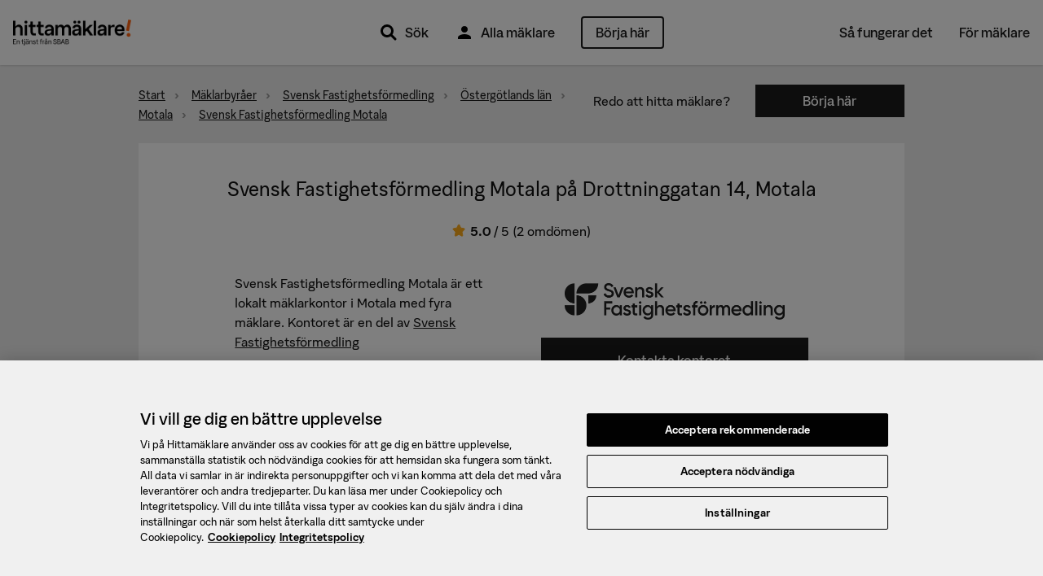

--- FILE ---
content_type: text/html; charset=utf-8
request_url: https://www.hittamaklare.se/kontor/svensk-fastighetsformedling-motala
body_size: 11421
content:
<!DOCTYPE html>
<html lang='sv-SE'>
<head prefix='og: http://ogp.me/ns# fb: http://ogp.me/ns/fb#'>
<script>var _rollbarConfig = {"accessToken":"47196842a1b24f3694169374b8813e3f","enabled":true,"captureUncaught":true,"captureUnhandledRejections":true,"hostWhiteList":["hittamaklare.se"],"payload":{"environment":"production","client":{"javascript":{"code_version":"missing-sourcemap_manifest-1768392283","source_map_enabled":true,"guess_uncaught_frames":true}}}};</script>
<script>!function(r){var e={};function o(n){if(e[n])return e[n].exports;var t=e[n]={i:n,l:!1,exports:{}};return r[n].call(t.exports,t,t.exports,o),t.l=!0,t.exports}o.m=r,o.c=e,o.d=function(r,e,n){o.o(r,e)||Object.defineProperty(r,e,{enumerable:!0,get:n})},o.r=function(r){"undefined"!=typeof Symbol&&Symbol.toStringTag&&Object.defineProperty(r,Symbol.toStringTag,{value:"Module"}),Object.defineProperty(r,"__esModule",{value:!0})},o.t=function(r,e){if(1&e&&(r=o(r)),8&e)return r;if(4&e&&"object"==typeof r&&r&&r.__esModule)return r;var n=Object.create(null);if(o.r(n),Object.defineProperty(n,"default",{enumerable:!0,value:r}),2&e&&"string"!=typeof r)for(var t in r)o.d(n,t,function(e){return r[e]}.bind(null,t));return n},o.n=function(r){var e=r&&r.__esModule?function(){return r.default}:function(){return r};return o.d(e,"a",e),e},o.o=function(r,e){return Object.prototype.hasOwnProperty.call(r,e)},o.p="",o(o.s=0)}([function(r,e,o){"use strict";var n=o(1),t=o(5);_rollbarConfig=_rollbarConfig||{},_rollbarConfig.rollbarJsUrl=_rollbarConfig.rollbarJsUrl||"https://cdn.rollbar.com/rollbarjs/refs/tags/v2.26.1/rollbar.min.js",_rollbarConfig.async=void 0===_rollbarConfig.async||_rollbarConfig.async;var a=n.setupShim(window,_rollbarConfig),l=t(_rollbarConfig);window.rollbar=n.Rollbar,a.loadFull(window,document,!_rollbarConfig.async,_rollbarConfig,l)},function(r,e,o){"use strict";var n=o(2),t=o(3);function a(r){return function(){try{return r.apply(this,arguments)}catch(r){try{console.error("[Rollbar]: Internal error",r)}catch(r){}}}}var l=0;function i(r,e){this.options=r,this._rollbarOldOnError=null;var o=l++;this.shimId=function(){return o},"undefined"!=typeof window&&window._rollbarShims&&(window._rollbarShims[o]={handler:e,messages:[]})}var s=o(4),d=function(r,e){return new i(r,e)},c=function(r){return new s(d,r)};function u(r){return a((function(){var e=this,o=Array.prototype.slice.call(arguments,0),n={shim:e,method:r,args:o,ts:new Date};window._rollbarShims[this.shimId()].messages.push(n)}))}i.prototype.loadFull=function(r,e,o,n,t){var l=!1,i=e.createElement("script"),s=e.getElementsByTagName("script")[0],d=s.parentNode;i.crossOrigin="",i.src=n.rollbarJsUrl,o||(i.async=!0),i.onload=i.onreadystatechange=a((function(){if(!(l||this.readyState&&"loaded"!==this.readyState&&"complete"!==this.readyState)){i.onload=i.onreadystatechange=null;try{d.removeChild(i)}catch(r){}l=!0,function(){var e;if(void 0===r._rollbarDidLoad){e=new Error("rollbar.js did not load");for(var o,n,a,l,i=0;o=r._rollbarShims[i++];)for(o=o.messages||[];n=o.shift();)for(a=n.args||[],i=0;i<a.length;++i)if("function"==typeof(l=a[i])){l(e);break}}"function"==typeof t&&t(e)}()}})),d.insertBefore(i,s)},i.prototype.wrap=function(r,e,o){try{var n;if(n="function"==typeof e?e:function(){return e||{}},"function"!=typeof r)return r;if(r._isWrap)return r;if(!r._rollbar_wrapped&&(r._rollbar_wrapped=function(){o&&"function"==typeof o&&o.apply(this,arguments);try{return r.apply(this,arguments)}catch(o){var e=o;throw e&&("string"==typeof e&&(e=new String(e)),e._rollbarContext=n()||{},e._rollbarContext._wrappedSource=r.toString(),window._rollbarWrappedError=e),e}},r._rollbar_wrapped._isWrap=!0,r.hasOwnProperty))for(var t in r)r.hasOwnProperty(t)&&(r._rollbar_wrapped[t]=r[t]);return r._rollbar_wrapped}catch(e){return r}};for(var p="log,debug,info,warn,warning,error,critical,global,configure,handleUncaughtException,handleAnonymousErrors,handleUnhandledRejection,captureEvent,captureDomContentLoaded,captureLoad".split(","),f=0;f<p.length;++f)i.prototype[p[f]]=u(p[f]);r.exports={setupShim:function(r,e){if(r){var o=e.globalAlias||"Rollbar";if("object"==typeof r[o])return r[o];r._rollbarShims={},r._rollbarWrappedError=null;var l=new c(e);return a((function(){e.captureUncaught&&(l._rollbarOldOnError=r.onerror,n.captureUncaughtExceptions(r,l,!0),e.wrapGlobalEventHandlers&&t(r,l,!0)),e.captureUnhandledRejections&&n.captureUnhandledRejections(r,l,!0);var a=e.autoInstrument;return!1!==e.enabled&&(void 0===a||!0===a||function(r){return!("object"!=typeof r||void 0!==r.page&&!r.page)}(a))&&r.addEventListener&&(r.addEventListener("load",l.captureLoad.bind(l)),r.addEventListener("DOMContentLoaded",l.captureDomContentLoaded.bind(l))),r[o]=l,l}))()}},Rollbar:c}},function(r,e,o){"use strict";function n(r,e,o,n){r._rollbarWrappedError&&(n[4]||(n[4]=r._rollbarWrappedError),n[5]||(n[5]=r._rollbarWrappedError._rollbarContext),r._rollbarWrappedError=null);var t=e.handleUncaughtException.apply(e,n);o&&o.apply(r,n),"anonymous"===t&&(e.anonymousErrorsPending+=1)}r.exports={captureUncaughtExceptions:function(r,e,o){if(r){var t;if("function"==typeof e._rollbarOldOnError)t=e._rollbarOldOnError;else if(r.onerror){for(t=r.onerror;t._rollbarOldOnError;)t=t._rollbarOldOnError;e._rollbarOldOnError=t}e.handleAnonymousErrors();var a=function(){var o=Array.prototype.slice.call(arguments,0);n(r,e,t,o)};o&&(a._rollbarOldOnError=t),r.onerror=a}},captureUnhandledRejections:function(r,e,o){if(r){"function"==typeof r._rollbarURH&&r._rollbarURH.belongsToShim&&r.removeEventListener("unhandledrejection",r._rollbarURH);var n=function(r){var o,n,t;try{o=r.reason}catch(r){o=void 0}try{n=r.promise}catch(r){n="[unhandledrejection] error getting `promise` from event"}try{t=r.detail,!o&&t&&(o=t.reason,n=t.promise)}catch(r){}o||(o="[unhandledrejection] error getting `reason` from event"),e&&e.handleUnhandledRejection&&e.handleUnhandledRejection(o,n)};n.belongsToShim=o,r._rollbarURH=n,r.addEventListener("unhandledrejection",n)}}}},function(r,e,o){"use strict";function n(r,e,o){if(e.hasOwnProperty&&e.hasOwnProperty("addEventListener")){for(var n=e.addEventListener;n._rollbarOldAdd&&n.belongsToShim;)n=n._rollbarOldAdd;var t=function(e,o,t){n.call(this,e,r.wrap(o),t)};t._rollbarOldAdd=n,t.belongsToShim=o,e.addEventListener=t;for(var a=e.removeEventListener;a._rollbarOldRemove&&a.belongsToShim;)a=a._rollbarOldRemove;var l=function(r,e,o){a.call(this,r,e&&e._rollbar_wrapped||e,o)};l._rollbarOldRemove=a,l.belongsToShim=o,e.removeEventListener=l}}r.exports=function(r,e,o){if(r){var t,a,l="EventTarget,Window,Node,ApplicationCache,AudioTrackList,ChannelMergerNode,CryptoOperation,EventSource,FileReader,HTMLUnknownElement,IDBDatabase,IDBRequest,IDBTransaction,KeyOperation,MediaController,MessagePort,ModalWindow,Notification,SVGElementInstance,Screen,TextTrack,TextTrackCue,TextTrackList,WebSocket,WebSocketWorker,Worker,XMLHttpRequest,XMLHttpRequestEventTarget,XMLHttpRequestUpload".split(",");for(t=0;t<l.length;++t)r[a=l[t]]&&r[a].prototype&&n(e,r[a].prototype,o)}}},function(r,e,o){"use strict";function n(r,e){this.impl=r(e,this),this.options=e,function(r){for(var e=function(r){return function(){var e=Array.prototype.slice.call(arguments,0);if(this.impl[r])return this.impl[r].apply(this.impl,e)}},o="log,debug,info,warn,warning,error,critical,global,configure,handleUncaughtException,handleAnonymousErrors,handleUnhandledRejection,_createItem,wrap,loadFull,shimId,captureEvent,captureDomContentLoaded,captureLoad".split(","),n=0;n<o.length;n++)r[o[n]]=e(o[n])}(n.prototype)}n.prototype._swapAndProcessMessages=function(r,e){var o,n,t;for(this.impl=r(this.options);o=e.shift();)n=o.method,t=o.args,this[n]&&"function"==typeof this[n]&&("captureDomContentLoaded"===n||"captureLoad"===n?this[n].apply(this,[t[0],o.ts]):this[n].apply(this,t));return this},r.exports=n},function(r,e,o){"use strict";r.exports=function(r){return function(e){if(!e&&!window._rollbarInitialized){for(var o,n,t=(r=r||{}).globalAlias||"Rollbar",a=window.rollbar,l=function(r){return new a(r)},i=0;o=window._rollbarShims[i++];)n||(n=o.handler),o.handler._swapAndProcessMessages(l,o.messages);window[t]=n,window._rollbarInitialized=!0}}}}]);</script>
<title>Svensk Fastighetsförmedling Motala på Drottninggatan 14, Motala &mdash; Hittamäklare</title>
<script charset='utf-8' data-domain-script='384c559f-d2b4-4a32-8c74-cf24782563c5' data-language='sv' src='https://cdn.cookielaw.org/scripttemplates/otSDKStub.js' type='text/javascript'></script>
<meta name="csrf-param" content="authenticity_token" />
<meta name="csrf-token" content="Xfy1ZkVXcjNxZr0sQfCnn8oYDOYAP7peKyHIzJXjNfYkkFKYTqRAiCVKvR3dOCswKPZcm9f-HwVUp7U8ldGl0g" />
<meta content='text/html; charset=UTF-8' http-equiv='Content-Type'>
<meta content='text/javascript' http-equiv='Content-Script-Type'>
<meta content='text/css' http-equiv='Content-Style-Type'>
<meta content='yes' name='apple-mobile-web-app-capable'>
<meta content='default' name='apple-mobile-web-app-status-bar-style'>
<meta content='width=device-width,initial-scale=1.0' name='viewport'>
<meta content='telephone=no' name='format-detection'>
<meta content='IE=edge' name='X-UA-Compatible'>
<meta content='Svensk Fastighetsförmedling Motala är ett mäklarkontor i Motala. Se vilka mäklare som jobbar på kontoret och mer information här.' name='description'>
  <meta property="fb:app_id" content="432314940122402" />
  <meta property="fb:admins" content="100000689007532,827145600,618626651,1280415073,1145707221" />
  <meta property="og:site_name" content="Hittamäklare" />


<link href='https://www.hittamaklare.se/favicon.ico' rel='shortcut icon'>
<link href='https://www.hittamaklare.se/assets/apple-touch-icon-af558876b5d7672508abc59761de6488a7a78e81a9cdb305c7d3e8d6959bcd39.png' rel='apple-touch-icon' sizes='180x180'>
<link href='https://www.hittamaklare.se/assets/apple-touch-icon-120x120-1aff03fcb039fd758b738be7231a513fb37a806c0ded6c9aadbc220eee0a20b0.png' rel='apple-touch-icon' sizes='120x120'>
<link href='https://www.hittamaklare.se/assets/android-chrome-256x256-2e39f3811c972a66cb79f0624d7de9304ebd2d73f4f96bf4362f7ba6f342e656.png' rel='icon' sizes='256x256' type='image/png'>
<link href='https://www.hittamaklare.se/assets/android-chrome-192x192-972828cc2fa293695b93b3edb58a2d1b1dfcb76c0c70924248bd2608027fad26.png' rel='icon' sizes='192x192' type='image/png'>
<link href='https://www.hittamaklare.se/assets/favicon-260x260-e38f4aa6fe59ed7b2977208c97a95fbb0070d1aca99a379fb70797c987b73061.png' rel='icon' sizes='260x260' type='image/png'>
<link href='https://www.hittamaklare.se/assets/favicon-96x96-89899c248adf2976f354e57981a08fa4479c20819ca31d0628369cca18fd0746.png' rel='icon' sizes='96x96' type='image/png'>
<link href='https://www.hittamaklare.se/assets/favicon-32x32-b5985947a6e6fb9160d4765ff89bf8048fe64c12a7cec3d4ce50fdcc377e6da3.png' rel='icon' sizes='32x32' type='image/png'>
<link href='https://www.hittamaklare.se/assets/favicon-16x16-1a8c29eb5be1a68a858bd786dee8ca2d332309ffa6cf1d32aaa2d1f62a122e4a.png' rel='icon' sizes='16x16' type='image/png'>
<link color='#2a79ff' href='https://www.hittamaklare.se/assets/safari-pinned-tab-a804d63d47ad7c30c0f6eb1f002e0c4f21f65d01e9549edbac95a9e36e396c3f.png' rel='mask-icon'>
<link content='#2a79ff' name='msapplication-TileColor'>
<link content='#2a79ff' name='theme-color'>
<link as='font' crossorigin='true' href='https://www.hittamaklare.se/assets/packs/fonts/53de18b88386b04b71f7.woff2' rel='preload' type='font/woff2'>
<link as='font' crossorigin='true' href='https://www.hittamaklare.se/assets/packs/fonts/569c240394fdc7ed8da1.woff2' rel='preload' type='font/woff2'>
<link as='font' crossorigin='true' href='https://www.hittamaklare.se/assets/packs/fonts/10347c4f81e1330122bd.woff2' rel='preload' type='font/woff2'>
<link as='font' crossorigin='true' href='https://www.hittamaklare.se/assets/packs/fonts/13344680523903504cca.woff2' rel='preload' type='font/woff2'>
<link rel="stylesheet" href="https://www.hittamaklare.se/assets/packs/72-90e762910e8c4e25c070.css" media="all" />
<script type='application/ld+json'>
{"@context":"http://schema.org","@type":"RealEstateAgent","name":"Svensk Fastighetsförmedling Motala","url":"https://www.hittamaklare.se/kontor/svensk-fastighetsformedling-motala","logo":"/rails/active_storage/representations/proxy/eyJfcmFpbHMiOnsiZGF0YSI6MTQ4OTUsInB1ciI6ImJsb2JfaWQifX0=--0c4a3b44fa13ca11fc5ccef4cdff406d5c53ffa3/eyJfcmFpbHMiOnsiZGF0YSI6eyJmb3JtYXQiOiJwbmciLCJyZXNpemVfdG9fZml0IjpbNTQwLDI4MF0sInNhdmVyIjp7InF1YWxpdHkiOjg1fX0sInB1ciI6InZhcmlhdGlvbiJ9fQ==--764e8765ff342434238d7b255c3100a3d1eb8a64/SF.png","image":"/rails/active_storage/representations/proxy/eyJfcmFpbHMiOnsiZGF0YSI6MTQ4OTUsInB1ciI6ImJsb2JfaWQifX0=--0c4a3b44fa13ca11fc5ccef4cdff406d5c53ffa3/eyJfcmFpbHMiOnsiZGF0YSI6eyJmb3JtYXQiOiJwbmciLCJyZXNpemVfdG9fZml0IjpbNTQwLDI4MF0sInNhdmVyIjp7InF1YWxpdHkiOjg1fX0sInB1ciI6InZhcmlhdGlvbiJ9fQ==--764e8765ff342434238d7b255c3100a3d1eb8a64/SF.png","address":{"@type":"PostalAddress","streetAddress":"Drottninggatan 14","postalCode":"59135","addressLocality":"Motala","addressCountry":"SE"},"geo":{"@type":"GeoCoordinates","latitude":"58.5380783","longitude":"15.0362857"},"aggregateRating":{"@context":"http://schema.org","@type":"AggregateRating","ratingValue":5.0,"bestRating":5,"worstRating":1,"ratingCount":2}}
</script>
<link href='https://www.hittamaklare.se/kontor/svensk-fastighetsformedling-motala' rel='canonical'>

<script type='text/javascript'>
window.experiments = {}
</script>
</head>
<body class='profile office new-quicksearch'>
<script>
  // Waits for something to load. Retries up to `attemptsRemaining` times, with a timeout of `timeout` between each retry.
  // @param {function} testFn - Function to test if the criteria we are waiting for is met.
  // @param {function} callbackFn - Function that will be called when either the testFn returns truthy or number of attempts reaches zero.
  // @param {number} attemptsRemaining - Number of attempts before giving up. Passing `-1` will make it retry indefinitely
  // @param {number} [timeout=50] - Milliseconds between each retry. Defaults to 50 ms.
  function waitFor(testFn, callbackFn, attemptsRemaining, timeout) {
    if(typeof timeout === "undefined") {
      timeout = 50;
    }
    if(testFn()) {
      callbackFn(true);
    } else if(attemptsRemaining > 0) {
      setTimeout(function() { waitFor(testFn, callbackFn, attemptsRemaining - 1, timeout) }, timeout);
    } else if(attemptsRemaining === -1) {
      setTimeout(function() { waitFor(testFn, callbackFn, -1, timeout) }, timeout);
    } else {
      callbackFn(false);
    }
  }
  
  function waitForJQuery(cb) {
    waitFor(
      function() { return typeof $ != 'undefined'; },
      function() { cb(); },
      -1,
    );
  }
</script>
<script>
  window.dataLayer = window.dataLayer || [];
  function gtag(){
    dataLayer.push(arguments);
  }
  dataLayer.push({"intercom.app_id":"gqrvrudk"});
dataLayer.push({"dmp.areaIds":[253,880]});
dataLayer.push({"hm.realEstateAgency":"Svensk Fastighetsförmedling"});
dataLayer.push({"request.originalUrl":"https://www.hittamaklare.se/kontor/svensk-fastighetsformedling-motala"});
dataLayer.push({"visitorType":null});

  
  gtag('consent', 'default', {
    'ad_personalization': 'denied',
    'ad_storage': 'denied',
    'ad_user_data': 'denied',
    'analytics_storage': 'denied',
    'functionality_storage': 'denied',
    'personalization_storage': 'denied',
    'security_storage': 'denied',
    'wait_for_update': 500,
  });
</script>
<script>
  (function(window, document, dataLayerName, id) {
  window[dataLayerName]=window[dataLayerName]||[],window[dataLayerName].push({start:(new Date).getTime(),event:"stg.start"});var scripts=document.getElementsByTagName('script')[0],tags=document.createElement('script');
  function stgCreateCookie(a,b,c){var d="";if(c){var e=new Date;e.setTime(e.getTime()+24*c*60*60*1e3),d="; expires="+e.toUTCString()}document.cookie=a+"="+b+d+"; path=/"}
  var isStgDebug=(window.location.href.match("stg_debug")||document.cookie.match("stg_debug"))&&!window.location.href.match("stg_disable_debug");stgCreateCookie("stg_debug",isStgDebug?1:"",isStgDebug?14:-1);
  var qP=[];dataLayerName!=="dataLayer"&&qP.push("data_layer_name="+dataLayerName),isStgDebug&&qP.push("stg_debug");var qPString=qP.length>0?("?"+qP.join("&")):"";
  tags.async=!0,tags.src="https://booli.containers.piwik.pro/"+id+".js"+qPString,scripts.parentNode.insertBefore(tags,scripts);
  !function(a,n,i){a[n]=a[n]||{};for(var c=0;c<i.length;c++)!function(i){a[n][i]=a[n][i]||{},a[n][i].api=a[n][i].api||function(){var a=[].slice.call(arguments,0);"string"==typeof a[0]&&window[dataLayerName].push({event:n+"."+i+":"+a[0],parameters:[].slice.call(arguments,1)})}}(i[c])}(window,"ppms",["tm","cm"]);
  })(window, document, 'dataLayer', "dfd103a9-a0e7-4213-bba9-c166a20a4f0f");
</script>


<header class='navigation'>
<div class='main-navigation'>
<div class='main-navigation__logo'>
<a href="/"><img alt="Hittamäklare start" src="https://www.hittamaklare.se/assets/logo/logo-03d757d45dcdc4da535efd2a2a603ef25c88f0c205866e0cfd79419775c4f6ef.png" /></a>
</div>
<div class='main-navigation__quicksearch'>
<div id='QuickSearch'></div>
</div>
<div class='main-navigation__primary'>
<nav>
<ul>
<li class='pr'>
<a href="#"><img src="https://www.hittamaklare.se/assets/icons/ic_search_24px-5df0e25f1378bba2a84e32473bc2ac45288b76ce15e997317b6524da148ee46b.svg" width="24" height="24" />
Sök
<div class='quicksearch-trigger-portal'></div>
</a></li>
<li>
<a href="/maklare"><img src="https://www.hittamaklare.se/assets/icons/ic_user_24px-9ca8cb6423ffb7e3f31c786e3ad658965229161e7a9028800010835f21f6c4ac.svg" width="24" height="24" />
Alla mäklare
</a></li>
<li>
<a style="height:auto;" data-category="Registrations" data-label="Top right button" class="ui-button--primary--ghost ui-button--medium ui-button--rounded event" href="/registrera">Börja här
</a></li>
</ul>
</nav>
</div>
<div class='main-navigation__secondary'>
<nav>
<ul>
<li><a href="/sa-fungerar-det">Så fungerar det</a></li>
<li><a href="/for-maklare">För mäklare</a></li>
</ul>
</nav>
</div>
<div class='main-navigation__mobile'>
<ul>
<li>
<a class="pr" href="#"><img src="https://www.hittamaklare.se/assets/icons/ic_search_24px-5df0e25f1378bba2a84e32473bc2ac45288b76ce15e997317b6524da148ee46b.svg" width="24" height="24" />
Sök
<div class='quicksearch-trigger-portal'></div>
</a></li>
</ul>
<div class='main-navigation__toggle'>
<button class='js__toggle-navigation close-button' id='js__navigation'>
<span class='close-button__lines'>
<span class='close-button__base-line'></span>
</span>
</button>
</div>
</div>
</div>
<div class='sticky-cta-wrapper'>
<div class='sticky'>
<div class="bui__container"><div class="bui__row"><div class="bui__cell bui__col-0 bui__col-s-4"><p>Kom igång med din försäljning!</p>
</div><div class="bui__cell bui__col-12 bui__col-s-8"><div class="bui__row"><div class="bui__cell bui__col-8 bui__col-m-9"><p>Vi matchar dig med de bästa mäklarna</p>
</div><div class="bui__cell bui__col-4 bui__col-m-3"><a class="ui-button--primary ui-button--small ui-button--rounded event" data-category="Registrations" data-label="Sticky button top" data-action="click" href="/registrera">Börja här</a>
</div></div></div></div></div></div>
</div>
</header>

<section class='page'>
<div id='new-header-spacing'></div>
<div id='QuickSearchPortal'></div>
<div class='breadcrumb__pushdown breadcrumb__pushdown--hm'>
<div class='grid-container grid-container--no-spacing'>
<div class='row'>
<div class='row__cell row__cell--col-12 mobile-only'>
<div class='grid-card'>
<div class='text-align--center pt-2'>Redo att hitta mäklare?</div>
<div class='pt-1 pb-3 pl-3 pr-3'>
<a class="ui-button--primary ui-button--medium event" data-category="Registrations" data-label="Office/agency breadcrumbs CTA" href="/registrera">Börja här</a>
</div>
</div>
</div>
<div class='breadcrumb row__cell row__cell--col-7 align-items--center'>
<ul class='full-width' itemscope itemtype='http://schema.org/BreadcrumbList'>
<li class='breadcrumb__item' itemprop='itemListElement' itemscope itemtype='http://schema.org/ListItem'>
<a itemprop="item" href="/"><span itemprop="name">Start</span></a>
<meta content='1' itemprop='position'>
</li>
<li class='breadcrumb__item' itemprop='itemListElement' itemscope itemtype='http://schema.org/ListItem'>
<a itemprop="item" href="/maklarbyraer"><span itemprop="name">Mäklarbyråer</span></a>
<meta content='2' itemprop='position'>
</li>
<li class='breadcrumb__item' itemprop='itemListElement' itemscope itemtype='http://schema.org/ListItem'>
<a itemprop="item" href="/maklarbyra/svensk-fastighetsformedling"><span itemprop="name">Svensk Fastighetsförmedling</span></a>
<meta content='3' itemprop='position'>
</li>
<li class='breadcrumb__item' itemprop='itemListElement' itemscope itemtype='http://schema.org/ListItem'>
<a itemprop="item" href="/maklarbyra/svensk-fastighetsformedling/ostergotlands-lan"><span itemprop="name">Östergötlands län</span></a>
<meta content='4' itemprop='position'>
</li>
<li class='breadcrumb__item' itemprop='itemListElement' itemscope itemtype='http://schema.org/ListItem'>
<a itemprop="item" href="/maklarbyra/svensk-fastighetsformedling/motala"><span itemprop="name">Motala</span></a>
<meta content='5' itemprop='position'>
</li>
<li class='breadcrumb__item' itemprop='itemListElement' itemscope itemtype='http://schema.org/ListItem'>
<a itemprop="item" href="/kontor/svensk-fastighetsformedling-motala"><span itemprop="name">Svensk Fastighetsförmedling Motala</span></a>
<meta content='6' itemprop='position'>
</li>
</ul>
</div>
<div class='row__cell row__cell--col-5 desktop-only'>
<div class='row'>
<div class='row__cell row__cell--col-6 align-items--center'>
Redo att hitta mäklare?
</div>
<div class='row__cell row__cell--col-6 button__cell'>
<a class="ui-button--primary ui-button--medium event" data-category="Registrations" data-label="Office/agency breadcrumbs CTA" href="/registrera">Börja här</a>
</div>
</div>
</div>
</div>
</div>
</div>


<svg enable-background='new 0 0 0 0' height='0' style='position:absolute;display:inline-block;width:0px;height:0px;' version='1.1' viewBox='0 0 0 0' width='0' x='0' xml:space='preserve' xmlns='http://www.w3.org/2000/svg' xmlns:xlink='http://www.w3.org/1999/xlink' y='0'>
<defs>
<linearGradient id='fill--0-10'>
<stop offset='100%' stop-color='transparent' stop-opacity='0'></stop>
</linearGradient>
<linearGradient id='fill--1-10'>
<stop offset='0%' stop-color='#FDAC1B'></stop>
<stop offset='10%' stop-color='#FDAC1B'></stop>
<stop offset='10%' stop-color='white' stop-opacity='1'></stop>
<stop offset='100%' stop-color='white' stop-opacity='1'></stop>
</linearGradient>
<linearGradient id='fill--2-10'>
<stop offset='0%' stop-color='#FDAC1B'></stop>
<stop offset='20%' stop-color='#FDAC1B'></stop>
<stop offset='20%' stop-color='white' stop-opacity='1'></stop>
<stop offset='100%' stop-color='white' stop-opacity='1'></stop>
</linearGradient>
<linearGradient id='fill--3-10'>
<stop offset='0%' stop-color='#FDAC1B'></stop>
<stop offset='30%' stop-color='#FDAC1B'></stop>
<stop offset='30%' stop-color='white' stop-opacity='1'></stop>
<stop offset='100%' stop-color='white' stop-opacity='1'></stop>
</linearGradient>
<linearGradient id='fill--4-10'>
<stop offset='0%' stop-color='#FDAC1B'></stop>
<stop offset='40%' stop-color='#FDAC1B'></stop>
<stop offset='40%' stop-color='white' stop-opacity='1'></stop>
<stop offset='100%' stop-color='white' stop-opacity='1'></stop>
</linearGradient>
<linearGradient id='fill--5-10'>
<stop offset='0%' stop-color='#FDAC1B'></stop>
<stop offset='50%' stop-color='#FDAC1B'></stop>
<stop offset='50%' stop-color='white' stop-opacity='1'></stop>
<stop offset='100%' stop-color='white' stop-opacity='1'></stop>
</linearGradient>
<linearGradient id='fill--6-10'>
<stop offset='0%' stop-color='#FDAC1B'></stop>
<stop offset='60%' stop-color='#FDAC1B'></stop>
<stop offset='60%' stop-color='white' stop-opacity='1'></stop>
<stop offset='100%' stop-color='white' stop-opacity='1'></stop>
</linearGradient>
<linearGradient id='fill--7-10'>
<stop offset='0%' stop-color='#FDAC1B'></stop>
<stop offset='70%' stop-color='#FDAC1B'></stop>
<stop offset='70%' stop-color='white' stop-opacity='1'></stop>
<stop offset='100%' stop-color='white' stop-opacity='1'></stop>
</linearGradient>
<linearGradient id='fill--8-10'>
<stop offset='0%' stop-color='#FDAC1B'></stop>
<stop offset='80%' stop-color='#FDAC1B'></stop>
<stop offset='80%' stop-color='white' stop-opacity='1'></stop>
<stop offset='100%' stop-color='white' stop-opacity='1'></stop>
</linearGradient>
<linearGradient id='fill--9-10'>
<stop offset='0%' stop-color='#FDAC1B'></stop>
<stop offset='90%' stop-color='#FDAC1B'></stop>
<stop offset='90%' stop-color='white' stop-opacity='1'></stop>
<stop offset='100%' stop-color='white' stop-opacity='1'></stop>
</linearGradient>
<linearGradient id='fill--10-10'>
<stop offset='0%' stop-color='#FDAC1B'></stop>
<stop offset='100%' stop-color='#FDAC1B'></stop>
<stop offset='100%' stop-color='white' stop-opacity='1'></stop>
<stop offset='100%' stop-color='white' stop-opacity='1'></stop>
</linearGradient>
</defs>
<symbol id='star-rating' viewBox='0 0 100 100'>
<path d='M45,73.4452941 L26.6082353,83.5570588 C21.4729412,86.3894118 18.0847059,83.9805882 19.0270588,78.21 L22.6005882,56.4141176 L7.58647059,41.1141176 C3.51,36.9423529 4.88647059,32.8552941 10.6729412,31.9711765 L31.1505882,28.8476471 L40.4735294,9.12176471 C42.9723529,3.81176471 47.0382353,3.83823529 49.5264706,9.12176471 L58.8441176,28.8688235 L79.3323529,31.9764706 C85.1135294,32.85 86.5005882,36.9370588 82.4029412,41.1088235 L67.4047059,56.4088235 L70.9729412,78.2047059 C71.9258824,83.9911765 68.5482353,86.4 63.3917647,83.5623529 L45,73.4505882 L45,73.4452941 Z' style='stroke:stroke;stroke-width:5'></path>
</symbol>
</svg>

<div class='hm_navbar' id='hm-navbar'>
<nav role='navigation'>
<div class='hm_navbar__menu hm_navbar__menu--height-auto'>
<div class="bui__container"><div class="bui__row pt-2 pb-2"><div class="bui__cell bui__col-m-0 bui__col-l-2"><div class='hm_navbar__avatar'>
<div class="bui__cell bui__col-s-12 bui__col-m-0"><ul><li class="header__menu-anchor header__menu-anchor--btn event" data-category="Registrations" data-label="Top right button" id="item"><a href="/registrera">Börja här</a></li><li class="mr-2 ui-button--primary--ghost ui-button--medium ui-button--adaptive-width event header__btn" data-category="Registrations" data-label="Top right button" id="item"><a href="/registrera">Börja här</a></li><li class="header__menu-anchor" id="item"><a href="/maklare">Alla mäklare</a></li><li class="header__menu-anchor" id="item"><a href="/sa-fungerar-det">Så fungerar det</a></li><li class="header__menu-anchor" id="item"><a href="/for-maklare">För mäklare</a></li></ul>
</div></div>
</div><div class="bui__cell bui__col-m-12 bui__col-l-10"><div class='hm_navbar__menu__sub'>
</div>
</div></div></div></div>
</nav>
</div>

<div class='grid-container'>
<div class='grid-card'>
<div class='row'>
<div class='row__cell row__cell--col-12 row__cell--offset-top--5 text-align--center'>
<h1 class='h3'>Svensk Fastighetsförmedling Motala på Drottninggatan 14, Motala</h1>
<div class='row__cell row__cell--col-12 justify-content--center'>
<div class='row__spacing'>
<div class='rating'>
<div class='rating__container rating__container--old'>
<div class='rating__star'>
<span>
<svg height='18' style='vertical-align: middle;' width='18'>
<use class='fill-10' fill='url(#fill--10-10)' height='18' stroke='#FDAC1B' stroke_width='2' width='18' x='0' xlink:href='#star-rating' y='0'></use>
</svg>
</span>

</div>
<div class='rating__numbers'>
<span>
5.0
</span>
<span>/ 5</span>
</div>

 (2 omdömen)
</div>
</div>

</div>
</div>
<div class='row__cell row__cell--col-10 row__cell--offset-1'>
<div class='row row__spacing'>
<div class='row__cell row__cell--col-6'>
<div class='spacing text-align--left'>
<div class='presentation__office'>
<div class='row__spacing--only-horizontal'>
<p>
Svensk Fastighetsförmedling Motala är ett lokalt mäklarkontor
 i Motala
med fyra mäklare.
Kontoret är en del av
<a href="https://www.hittamaklare.se/maklarbyra/svensk-fastighetsformedling/motala">Svensk Fastighetsförmedling</a>
</p>
</div>
</div>
</div>
</div>
<div class='row__cell row__cell--col-6'>
<div class='row'>
<div class='row__cell row__cell--col-12'>
<div class='agency__logotype agency__logotype--office'>
<a href="https://www.hittamaklare.se/maklarbyra/svensk-fastighetsformedling/motala"><img alt="Svensk Fastighetsförmedling" loading="lazy" src="https://hm.bcdn.se/rails/active_storage/representations/proxy/eyJfcmFpbHMiOnsiZGF0YSI6MTQ4OTUsInB1ciI6ImJsb2JfaWQifX0=--0c4a3b44fa13ca11fc5ccef4cdff406d5c53ffa3/eyJfcmFpbHMiOnsiZGF0YSI6eyJmb3JtYXQiOiJwbmciLCJyZXNpemVfdG9fZml0IjpbNTQwLDI4MF0sInNhdmVyIjp7InF1YWxpdHkiOjg1fX0sInB1ciI6InZhcmlhdGlvbiJ9fQ==--764e8765ff342434238d7b255c3100a3d1eb8a64/SF.png" /></a>
</div>
</div>
</div>
<div class='row'>
<div class='row__cell row__cell--col-12'>
<div class='row__spacing'>
<a class="ui-button--primary event contact-form" data-category="Office contact" data-label="Open form" data-action="click" data-slug="svensk-fastighetsformedling-motala" data-type="office" href="#contact_office_form">Kontakta kontoret</a>
</div>
</div>
</div>
</div>
</div>
</div>
<div class='geomap__container--hm geomap--area-definition--office'>
<div class='property__map office__map'>
<div class='map geomap' data-lat='58.5380783' data-lng='15.0362857' data-slug='svensk-fastighetsformedling-motala'></div>
</div>
</div>
</div>
</div>
</div>
<div class='row'>
<div class='row__cell row__cell--col-12'>
<div class='grid-card'>
<article class='accordion'>
<div class='row__spacing text-align--center'>
<div class='accordion__title'>Mäklare på kontoret</div>
</div>
</article>
<div class='row row__spacing'>
<div class='row__cell row__cell--col-12'>
<div class='row'>
<div class='row__cell row__cell--col-4 justify-content--center microcards__person--hm'>
<a class='microcard microcard__person' href='https://www.hittamaklare.se/emma.nilsare'>
<div class='card__container'>
<div class='avatar__container'>
<div class='avatar avatar--medium'>
<img alt="Profilbild för Emma Nilsare" loading="lazy" src="https://hm.bcdn.se/rails/active_storage/representations/proxy/eyJfcmFpbHMiOnsiZGF0YSI6MTgzNTcsInB1ciI6ImJsb2JfaWQifX0=--b4e4dd8299f843a7af3c6bd570284875c17c9545/[base64]/Svensk%20Fastighetsf%C3%B6rmedling%20-%20FINAL%20Foto%20Zandra%20Erikshed%202022-187%20(1).jpg" />
</div>
</div>

<div class='card__header'>
<div class='font-body--xsmall'>Emma Nilsare</div>
<div class='row'>
<div class='row__cell row__cell--col-12 row__cell--offset-top'>
<div class='card__subheading'>
<div class='rating'>
<div class='rating__container rating__container--centered rating__container--old'>
<div class='rating__star'>
<span>
<svg height='18' style='vertical-align: middle;' width='18'>
<use class='fill-10' fill='url(#fill--10-10)' height='18' stroke='#FDAC1B' stroke_width='2' width='18' x='0' xlink:href='#star-rating' y='0'></use>
</svg>
</span>

</div>
<div class='rating__numbers'>
<span>
5.0
</span>
<span>/ 5</span>
</div>

</div>
</div>

</div>
</div>
</div>
</div>
</div>
</a>
</div>
<div class='row__cell row__cell--col-4 justify-content--center microcards__person--hm'>
<a class='microcard microcard__person' href='https://www.hittamaklare.se/john.flood'>
<div class='card__container'>
<div class='avatar__container'>
<div class='avatar avatar--faceless avatar--medium' style='background-image:url(&#39;https://www.hittamaklare.se/assets/avatar-placeholder-97e412dbee31956720a61a9b628d10f50cf79a31c2e20213e410a91786faa989.jpg&#39;);'>
<img src="https://www.hittamaklare.se/assets/generic-avatar-5465563ea204edabcafafe8480477e9901040ebd61a43846f5d656018f8466cc.webp" />
</div>
</div>

<div class='card__header'>
<div class='font-body--xsmall'>John Flood</div>
<div class='row'>
<div class='row__cell row__cell--col-12 row__cell--offset-top'>
<div class='card__subheading'>
<div class='rating'>
<div class='rating__container rating__container--centered rating__container--old'>
<div class='rating__star'>
<span>
<svg height='18' style='vertical-align: middle;' width='18'>
<use class='fill-0' fill='url(#fill--0-10)' height='18' stroke='#E9E9E9' stroke_width='2' width='18' x='0' xlink:href='#star-rating' y='0'></use>
</svg>
</span>

</div>

</div>
</div>

</div>
</div>
</div>
</div>
</div>
</a>
</div>
<div class='row__cell row__cell--col-4 justify-content--center microcards__person--hm'>
<a class='microcard microcard__person' href='https://www.hittamaklare.se/frida.flood'>
<div class='card__container'>
<div class='avatar__container'>
<div class='avatar avatar--faceless avatar--medium' style='background-image:url(&#39;https://www.hittamaklare.se/assets/avatar-placeholder-97e412dbee31956720a61a9b628d10f50cf79a31c2e20213e410a91786faa989.jpg&#39;);'>
<img src="https://www.hittamaklare.se/assets/generic-avatar-5465563ea204edabcafafe8480477e9901040ebd61a43846f5d656018f8466cc.webp" />
</div>
</div>

<div class='card__header'>
<div class='font-body--xsmall'>Frida Flood</div>
<div class='row'>
<div class='row__cell row__cell--col-12 row__cell--offset-top'>
<div class='card__subheading'>
<div class='rating'>
<div class='rating__container rating__container--centered rating__container--old'>
<div class='rating__star'>
<span>
<svg height='18' style='vertical-align: middle;' width='18'>
<use class='fill-0' fill='url(#fill--0-10)' height='18' stroke='#E9E9E9' stroke_width='2' width='18' x='0' xlink:href='#star-rating' y='0'></use>
</svg>
</span>

</div>

</div>
</div>

</div>
</div>
</div>
</div>
</div>
</a>
</div>
<div class='row__cell row__cell--col-4 justify-content--center microcards__person--hm'>
<a class='microcard microcard__person' href='https://www.hittamaklare.se/camilla.lindgren'>
<div class='card__container'>
<div class='avatar__container'>
<div class='avatar avatar--faceless avatar--medium' style='background-image:url(&#39;https://www.hittamaklare.se/assets/avatar-placeholder-97e412dbee31956720a61a9b628d10f50cf79a31c2e20213e410a91786faa989.jpg&#39;);'>
<img src="https://www.hittamaklare.se/assets/generic-avatar-5465563ea204edabcafafe8480477e9901040ebd61a43846f5d656018f8466cc.webp" />
</div>
</div>

<div class='card__header'>
<div class='font-body--xsmall'>Camilla Lindgren</div>
<div class='row'>
<div class='row__cell row__cell--col-12 row__cell--offset-top'>
<div class='card__subheading'>
<div class='rating'>
<div class='rating__container rating__container--centered rating__container--old'>
<div class='rating__star'>
<span>
<svg height='18' style='vertical-align: middle;' width='18'>
<use class='fill-0' fill='url(#fill--0-10)' height='18' stroke='#E9E9E9' stroke_width='2' width='18' x='0' xlink:href='#star-rating' y='0'></use>
</svg>
</span>

</div>

</div>
</div>

</div>
</div>
</div>
</div>
</div>
</a>
</div>

</div>
</div>
</div>
</div>
</div>
</div>
</div>



<div id="ContactForm"></div>


</section>

<footer>
<div class='footer'>
<div class='bui__section bui__section--peach'>
<div class="bui__container"><div class="bui__row pt-5 pt-sm-8 pb-5 pb-sm-8"><div class="bui__cell bui__col-m-4 pb-3">
<h2>Kom igång med din försäljning!</h2>

</div><div class="bui__cell bui__col-m-8"><form action='/registrera' id='footer_cta_form' method='get'>
<div class="bui__row mt-3"><div class="bui__cell bui__col-s-12 bui__col-m-8"><input autocomplete='off' class='form__field__input form__field__input--registration-from-cta mb-2' name='locatedAddress' placeholder='Adress till bostaden du vill sälja' type='text'>
</div><div class="bui__cell bui__col-s-12 bui__col-m-4"><button class='ui-button--primary event' data-category='Registrations' data-label='Footer button' type='submit'>Hitta mäklare</button>
</div></div></form>

</div></div></div></div>

<div class="bui__container"><div class="bui__row pt-7 pt-sm-8 pb-8 mt-0 mt-sm-8"><div class="bui__cell bui__col-6 bui__col-s-4"><div class="bui__row"><div class="bui__cell"><img alt="Hittamäklare logo" class="footer__hands" src="https://www.hittamaklare.se/assets/backgrounds/hand-with-keys-ed6e1cf39649a690517999fc510538522f34b89cfcdc950a616318177c8afdce.svg" />
</div></div><div class="bui__row logo_wrapper_small"><div class="bui__cell"><img alt="Hittamäklare logo" class="footer__logo" src="https://www.hittamaklare.se/assets/logo/logo-badf20bf40390f776c83ad8096bc2948235c1ef7486ac3ae2689e9fc1478f2e9.svg" />
</div><div class="bui__cell pt-4"><a target="blank" href="https://www.instagram.com/hittamaklare"><img alt="instagram" class="mr-2" src="https://www.hittamaklare.se/assets/icons/instagram-with-circle-dd13061a4908f0759a401e21230458bdf0f9c3b85e8c62260e03eed9f85d1dc6.svg" /></a>
<a target="blank" href="https://www.facebook.com/hittamaklare"><img alt="instagram" src="https://www.hittamaklare.se/assets/icons/facebook-with-circle-133a9f94f37f2972e21845e765241fc2438881c6a30abbc25f85110937427a1a.svg" /></a>
</div><div class="bui__cell pt-4"><div class="bui__row"><div class="bui__cell bui__col-s-10"><p class='pop'>Hittamäklare är en mäklarguide och jämförelsetjänst av mäklare, framtagen av <a target="blank" rel="nofollow" href="https://www.booli.se">Booli</a> och <a target="blank" rel="nofollow" href="https://www.sbab.se">SBAB</a>.</p>
</div><div class="bui__cell bui__col-s-10"><b>Ansvarig för sidans innehåll:</b>
Sebastian Wickert © 2026 Booli Search Technologies AB
</div></div></div></div></div><div class="bui__cell bui__col-6 bui__col-s-8"><div class="bui__row"><div class="bui__cell bui__col-s-6 bui__col-m-3"><div class='section_header'>För säljare</div>
<ul>
<li><a href="/maklare/stockholm">Mäklare i Stockholm</a></li>
<li><a href="/maklare/goteborg">Mäklare i Göteborg</a></li>
<li><a href="/maklare/malmo">Mäklare i Malmö</a></li>
<li><a href="/maklarbyraer">Alla mäklarbyråer</a></li>
<li><a href="/maklare">Alla mäklare</a></li>
<li><a href="/p/saljarguiden">Säljarguiden</a></li>
<li><a href="/maklararvoden">Mäklararvoden</a></li>
</ul>
</div><div class="bui__cell bui__col-s-6 bui__col-m-3 pt-3 pt-sm-0"><div class='section_header'>För mäklare</div>
<ul>
<li><a href="/agents/start">Logga in</a></li>
<li><a href="/agents/skapa-konto">Aktivera konto</a></li>
<li><a href="/for-maklare">Våra tjänster</a></li>
</ul>
</div><div class="bui__cell bui__col-s-6 bui__col-m-3 pt-3 pt-sm-3 pt-md-0"><div class='section_header'>Kontakt</div>
<ul>
<li><a href="mailto:info@hittamaklare.se">info@hittamaklare.se</a></li>
<li><a href="tel:+46841047590">08 - 410 475 90</a></li>
<li><a href="/om-oss">Om oss</a></li>
<li><a href="https://blogg.hittamaklare.se/">Blogg</a></li>
<li><a target="blank" href="https://jobb.booli.se/">Jobba med oss</a></li>
</ul>
</div><div class="bui__cell bui__col-s-6 bui__col-m-3 pt-3 pt-sm-3 pt-md-0"><div class='section_header'>Integritet</div>
<ul>
<li><a href="/p/cookies">Cookies</a></li>
<li>
<button class='ot-sdk-show-settings' id='ot-sdk-btn'>Hantera cookies</button>
</li>
<li><a href="/p/integritetspolicy">Integritetspolicy</a></li>
<li><a href="/p/allmanna-anvandarvillkor">Användarvillkor</a></li>
</ul>
</div></div><div class="bui__row logo_wrapper_big mb-8"><div class="bui__cell bui__col-s-6"><img alt="Hittamäklare logo" class="footer__logo" src="https://www.hittamaklare.se/assets/logo/logo-badf20bf40390f776c83ad8096bc2948235c1ef7486ac3ae2689e9fc1478f2e9.svg" />
</div><div class="bui__cell bui__col-s-6 social_media"><a target="blank" href="https://www.instagram.com/hittamaklare"><img alt="instagram" class="mr-2" src="https://www.hittamaklare.se/assets/icons/instagram-with-circle-dd13061a4908f0759a401e21230458bdf0f9c3b85e8c62260e03eed9f85d1dc6.svg" /></a>
<a target="blank" href="https://www.facebook.com/hittamaklare"><img alt="instagram" src="https://www.hittamaklare.se/assets/icons/facebook-with-circle-133a9f94f37f2972e21845e765241fc2438881c6a30abbc25f85110937427a1a.svg" /></a>
</div><div class="bui__cell pt-4"><div class="bui__row"><div class="bui__cell"><p class='pop'>Hittamäklare är en guide och jämförelsetjänst av mäklare. Jämför mäklare, omdömen och hitta rätt person för din försäljning. Tillsammans med <a target="blank" rel="nofollow" href="https://www.booli.se">Booli</a> är vi en del av <a target="blank" rel="nofollow" href="https://www.sbab.se">SBAB</a>:s tjänster för bolån och boendeekonomi utan krångel. Tryggt och enkelt oavsett om du ska köpa, sälja eller bo.</p>
</div><div class="bui__cell"><b>Ansvarig för sidans innehåll:</b>
Sebastian Wickert © 2026 Booli Search Technologies AB
</div></div></div></div></div></div></div></div>
</footer>


<script src="https://www.hittamaklare.se/assets/packs/runtime-32c1f606cf06a4171faf.js" async="async" data-turbo-suppress-warning="true"></script>
<script src="https://www.hittamaklare.se/assets/packs/461-9e01c00338e2c9a5a5c3.js" async="async" data-turbo-suppress-warning="true"></script>
<script src="https://www.hittamaklare.se/assets/packs/961-31bc5fd4ab9486294d39.js" async="async" data-turbo-suppress-warning="true"></script>
<script src="https://www.hittamaklare.se/assets/packs/4-f168719d5adb16b37f15.js" async="async" data-turbo-suppress-warning="true"></script>
<script src="https://www.hittamaklare.se/assets/packs/contactform-b18a4e4dc59b0a774d86.js" async="async" data-turbo-suppress-warning="true"></script>
<script src="https://www.hittamaklare.se/assets/packs/429-19a3f75a779f89ed04a9.js" async="async" data-turbo-suppress-warning="true"></script>
<script src="https://www.hittamaklare.se/assets/packs/991-29f117789c23f5ba80f7.js" async="async" data-turbo-suppress-warning="true"></script>
<script src="https://www.hittamaklare.se/assets/packs/quicksearch-e5390431e84983b268f6.js" async="async" data-turbo-suppress-warning="true"></script>
<script src="https://www.hittamaklare.se/assets/packs/378-cf78b6adfd421667da6c.js" async="async" data-turbo-suppress-warning="true"></script>
<script src="https://www.hittamaklare.se/assets/packs/68-5981a42c3ad227249ed9.js" async="async" data-turbo-suppress-warning="true"></script>
<script src="https://www.hittamaklare.se/assets/packs/125-2d3eda254c951a9df5bd.js" async="async" data-turbo-suppress-warning="true"></script>
<script src="https://www.hittamaklare.se/assets/packs/main-babeb239530bc072f367.js" async="async" data-turbo-suppress-warning="true"></script>





</body>
</html>


--- FILE ---
content_type: text/plain
request_url: https://www.hittamaklare.se/assets/generic-avatar-5465563ea204edabcafafe8480477e9901040ebd61a43846f5d656018f8466cc.webp
body_size: 2895
content:
RIFF@  WEBPVP8L3  /�� �(l۶����N�"b��P������[�O��b�o�<�L��nQ@Yl�N}�4�vj�V�K���`0�Y������m-o�_D�'��m��$����� &ALLLLL���cDD�+K�_��	�b�n$I�ߏ�HM"5�111��Mj�t�����U���������_���������������_����������������5�η���n��*���jk����ކ;�o��U~�Tj����ի�XK�ۡ�{6�G�:���VSynn�0�VK�l���6T����V�.�"S]���M��夲[��Rߦ���f|��/�,4��N���)6#�5e3Y�q6#ѷ�#mF!�8�f�)8���ي��Şo��;1qȃ:�8f�ĉ���S�l|���<fLp��Af��a��������n�,�p�e"�+iP�Hd#J4��8N�B2��$.�3;J�BB���BJ3H:��02������L�v�Ar>\��<\�^5v\HpF�@�;8�<���r:�M��3�#����p�U2^(�]p1��G�+4c)�p�<'ZҤ`b#��yKΈ��wD8Rq� b#���=��F�'4�ٰP����%8��Zɹ0Q��Zɩ�Q��
Z	
�����P�`(�M��
�xxЫa�@�!96�q�ઇ�o(�͂^�Z�I�$$?��( 0	J����Ɂ&ai�q1(��@�$0�32&Jd���`��$@��B����%87�ztt���P�����o��b_���>�!ߑ u��Yܫҹ�"�;�μ#�y-F:�r�(�\�4x���x7�d�F��;���K��v�<�q�XW㤳.ǉ�N58w"��Hٜ�28W#��\�圄*�N�8�Xy7ce1��Jg\���q+�8	V�Y�8�v��V�l��h�|k���V���[��[�ᛄ+�,^�m;^��틗�m+^6�F�L��xlk���V���p�M�Eٖ�E�&K6����E�s���#��,�E�õ1��B3b�F��+�3��"���{�����pc�����`l��ؼ�x9֋�u^�}�<���:�3C�KNWG[�ң}�0��ho|mG��Տ��k���m�els���-�
�%_�[ʷ+���O�V�[gk�m��������Ʒ`+���+�^��w�Uc���`��j1nr�0�+c\p��Ɣ|(�T�1us�3597�z8���q.�
�e�I>�W�댧����b�O�:�)X��%��^Yj��X��,-�}�d���w)]�G7�G�y�#c^p�Ka��P���7Z��`ȸ������ƾ����~�}�O�/����o�t�����/�q��r��/�7� ��M�h̤�@e�2`0��Ry)���E���(��J��,D#�8�������&A*#�p1�X�ʇ^.>R�Ћ����A*��#BnL���h<�1!;�B1��X\,,.�rP/�#Cn��h��ؐ��tT�z��Ұ��h�������z!�p/J������8��vA�)�#��!x��r�]�HE����E*�v���Ո���]dzj�Ȏ�]hF�i�Ȏ�]lFi�Ȏ�]pF�h�Ȏ�]tBcG�v��=R�Ջυn�#�^�l� ѐ�EhG�Ȍ!��ʅ�µ(��^�vT�#�q$S� �I��$Q�(�K��$O�0�x:M�M�lh�ũ��<hO��I6,z�jX*Q�I��e%�8QR��TCR�2��L$S�aJ �P�*W
U�<T��<4��<��<L��<��uY�?�}T�yX��y��<��<4��<T�\yP� �	*�1�X&>��LL�ܙhL�2�H	�҉b��D��Di�(@	$�y���xҳ�x"�HN���4���0q�39KvBd���HA�!��$='$��:GzVFYMN��q�59Czb�!đ�C�;7 ���͎:=����H�f�fH�)��0$yc�5K�Ը����Dd<H��k���"�V�EC�,�Q1�����Ll�}Ab#��_��H���F�6
p�a�&�p`a�;�������S�,�$A�d�_(J5��,�C�@i�����8�ɷ婛y1P��ig�"U�\��T���ڝj��`u����;ɦ�le2�����F�vgVLAϠ��nNYC!�����;������(&��;�b
�;b
j�;wb
�;ob
j�;g|�;_��ػs�
�Mb7�n���.g�A�wg�5P�mR��P����؍
�.R������ҝ �4P�m�c
�)�[I�_(�) �Lgۺ������@Y���!����k��ImL�esV��ƶ�y��2�K>���H}5)�) ���g���b
(.�9�[�s[t�j �L�|
/�,Y�������tnl�o������NJb
~!��lX�jhL<�$�$!���E������w�_ u���I���GP�9�]��Hwd�H_E�)��$���|$���㲞���v����E`j�e�.�Tua�E����oE�~v� ���fM ��̼h����$��yZ+	nu��.�\�S�*��~B>��w��V��* �~03	�u���p�#�IH��Ê���a�$8�}��=��@Y���y��7A��[8�����Y>v��c�C �w;�}�M@m�l�j�aX����v�ض�!��;���)؞;1�v�؅)�D�g���'0��y[�g�/��5x}��3eX�w5�x�	���2�ʣ���{��L����Eʲ��Y����>g	��k
��c� }���?ń��_��&�%�i�!&P�wt��w(��G��_1�6^��Vav�"�zC%[{C"[z���L��T��$�����t[��n���-��S���x�ǷY���U��Wg�I��v��#ܬ�뵕pV[wU�'����<���͸��ŸY9�+㬲0�23�21N*�F9�;�<lʭ��r�n��0(��:嶺F9�+��?yh]����/�r�N0_朋*㜟�6�>N�T�qnV�?>L΍���~��8g���_
����*����kS�\�������/� 

--- FILE ---
content_type: image/svg+xml
request_url: https://www.hittamaklare.se/assets/backgrounds/hand-with-keys-ed6e1cf39649a690517999fc510538522f34b89cfcdc950a616318177c8afdce.svg
body_size: 4730
content:
<svg width="494" height="583" viewBox="0 0 494 583" fill="none" xmlns="http://www.w3.org/2000/svg">
  <path d="M115.993 382.734C111.564 388.18 106.809 391.233 102.62 391.462L100.671 396.45L104.632 400.025C110.819 399.177 117.074 395.154 122.73 388.243C125.879 384.323 128.563 380.053 130.73 375.516L129.98 368.211H124.509C122.368 373.428 119.501 378.318 115.993 382.734Z" fill="#949494"/>
  <path d="M59.8744 414.48C59.844 407.413 61.7103 400.466 65.2785 394.364C68.8468 388.263 73.9866 383.23 80.1623 379.789C86.338 376.349 93.3236 374.627 100.391 374.804C107.459 374.98 114.35 377.049 120.346 380.793C126.342 384.537 131.224 389.821 134.483 396.093C137.742 402.365 139.259 409.396 138.875 416.454C138.492 423.511 136.222 430.337 132.303 436.219C128.384 442.102 122.958 446.825 116.592 449.899L117.079 545.419C117.08 545.765 116.951 546.098 116.718 546.354L105.859 558.258C105.762 558.361 105.645 558.443 105.515 558.499C105.386 558.555 105.246 558.584 105.104 558.584C104.963 558.584 104.823 558.555 104.693 558.499C104.563 558.443 104.446 558.361 104.349 558.258L92.5885 545.984C92.4704 545.857 92.4047 545.69 92.4047 545.516C92.4047 545.343 92.4704 545.176 92.5885 545.049L95.4044 541.927C95.5228 541.793 95.5856 541.619 95.5798 541.44V537.845C95.5759 537.674 95.5102 537.51 95.3946 537.383L92.5641 534.3C92.4417 534.172 92.3734 534.002 92.3734 533.825C92.3734 533.648 92.4417 533.478 92.5641 533.35L94.6346 531.256C94.6992 531.192 94.7503 531.116 94.7846 531.033C94.8189 530.949 94.8359 530.859 94.8344 530.769V525.499C94.8333 525.316 94.7598 525.14 94.6298 525.012L92.9052 523.302C92.8403 523.239 92.7889 523.163 92.7537 523.079C92.7185 522.996 92.7004 522.906 92.7004 522.815C92.7004 522.724 92.7185 522.635 92.7537 522.551C92.7889 522.467 92.8403 522.391 92.9052 522.328L95.2972 519.893C95.4241 519.762 95.4956 519.588 95.497 519.406V515.465C95.4983 515.309 95.4449 515.158 95.3459 515.037L93.0952 512.251C92.9904 512.127 92.9329 511.97 92.9329 511.808C92.9329 511.645 92.9904 511.488 93.0952 511.364L95.2777 508.89C95.3869 508.763 95.4473 508.6 95.4482 508.432L95.4141 501.701C95.4138 501.555 95.3659 501.413 95.2777 501.297L91.9308 496.782C91.8376 496.657 91.7898 496.504 91.7951 496.348C91.8004 496.193 91.8586 496.043 91.96 495.925L93.4946 494.123C93.5974 493.996 93.6541 493.838 93.6554 493.675V489.939C93.6545 489.849 93.6363 489.76 93.6018 489.676L92.0672 486.043C92.0208 485.935 92.0031 485.816 92.0159 485.699C92.0287 485.583 92.0716 485.471 92.1403 485.375L95.0634 481.221C95.1376 481.113 95.1802 480.986 95.1862 480.856C95.1922 480.725 95.1615 480.595 95.0975 480.481L91.1952 473.901C91.1331 473.798 91.101 473.68 91.1026 473.56L91.0734 467.905L82.7523 467.944C82.5512 467.945 82.3523 467.902 82.1697 467.817C81.9871 467.733 81.8252 467.609 81.6956 467.456C81.5659 467.302 81.4717 467.121 81.4194 466.927C81.3671 466.733 81.3582 466.53 81.3931 466.332L82.0362 449.801C75.4179 446.562 69.8362 441.539 65.9205 435.298C62.0048 429.057 59.9107 421.847 59.8744 414.48ZM99.3846 409.288C101.733 409.28 104.025 408.575 105.973 407.263C107.92 405.951 109.434 404.092 110.324 401.919C111.213 399.747 111.438 397.359 110.97 395.059C110.502 392.759 109.362 390.649 107.694 388.997C106.027 387.344 103.906 386.224 101.601 385.777C99.2959 385.329 96.91 385.576 94.7451 386.485C92.5803 387.394 90.7338 388.925 89.4393 390.883C88.1449 392.841 87.4606 395.14 87.4731 397.487C87.4801 399.044 87.7938 400.584 88.3962 402.02C88.9986 403.455 89.878 404.758 90.9841 405.854C92.0902 406.95 93.4013 407.817 94.8427 408.407C96.2841 408.996 97.8274 409.295 99.3846 409.288Z" fill="#B5B5B5"/>
  <path d="M112.884 364.475L68.551 384.722L137.117 534.68L181.45 514.433L112.884 364.475ZM104.632 406.994C102.865 407.693 100.932 407.852 99.0752 407.452C97.2186 407.052 95.5221 406.111 94.2002 404.748C92.8783 403.385 91.9903 401.66 91.6482 399.792C91.3062 397.925 91.5256 395.998 92.2787 394.254C93.0318 392.511 94.2847 391.031 95.8793 389.999C97.4738 388.968 99.3384 388.432 101.237 388.459C103.136 388.487 104.985 389.076 106.549 390.153C108.113 391.231 109.322 392.747 110.025 394.511C110.491 395.685 110.722 396.939 110.703 398.202C110.684 399.464 110.417 400.711 109.916 401.87C109.415 403.03 108.691 404.079 107.784 404.958C106.877 405.837 105.806 406.529 104.632 406.994Z" fill="#FF620F"/>
  <path d="M106.156 378.706C99.0128 375.146 90.8708 374.118 83.0662 375.792C75.2616 377.466 68.2578 381.742 63.2041 387.919C58.1504 394.096 55.3469 401.807 55.2535 409.787C55.1601 417.766 57.7824 425.54 62.6901 431.834L24.6902 507.882C24.5528 508.157 24.5249 508.474 24.6122 508.769L28.5876 522.542C28.6227 522.663 28.6823 522.776 28.7626 522.873C28.843 522.97 28.9424 523.049 29.0548 523.106C29.1671 523.164 29.29 523.197 29.4158 523.205C29.5416 523.212 29.6676 523.194 29.786 523.151L43.9873 517.998C44.1328 517.946 44.253 517.84 44.3236 517.703C44.3941 517.566 44.4098 517.406 44.3673 517.258L43.3589 513.659C43.3153 513.513 43.3292 513.356 43.3978 513.22L44.8301 510.356C44.8977 510.223 45.0122 510.119 45.1517 510.064L48.6301 508.715C48.7768 508.658 48.896 508.547 48.9631 508.405C49.0302 508.262 49.0401 508.1 48.9907 507.95L48.1576 505.461C48.1302 505.382 48.1191 505.298 48.125 505.214C48.1308 505.131 48.1535 505.049 48.1917 504.974L50.2866 500.781C50.3221 500.708 50.3719 500.644 50.433 500.591C50.4942 500.538 50.5653 500.499 50.6422 500.474L52.6932 499.787C52.7696 499.762 52.8401 499.722 52.9009 499.669C52.9616 499.617 53.0113 499.552 53.0471 499.48C53.0829 499.408 53.104 499.33 53.1093 499.25C53.1147 499.169 53.104 499.089 53.0781 499.013L52.1037 496.144C52.0742 496.065 52.0615 495.981 52.0665 495.898C52.0715 495.814 52.0942 495.732 52.133 495.657L53.7017 492.521C53.7639 492.396 53.8671 492.296 53.994 492.238L56.8878 490.903C57.0184 490.842 57.1232 490.737 57.1838 490.606C57.2444 490.475 57.2569 490.327 57.2191 490.188L56.4542 487.353C56.4175 487.208 56.4331 487.054 56.4981 486.919L59.1776 481.562C59.2367 481.447 59.3304 481.353 59.4455 481.294L63.8935 479.005C64.0173 478.943 64.116 478.841 64.1728 478.715C64.2297 478.589 64.2411 478.447 64.2053 478.313L63.7181 476.268C63.6826 476.127 63.6999 475.978 63.7668 475.849L65.2283 472.878C65.2627 472.805 65.3125 472.74 65.3745 472.688L68.0296 470.389C68.1085 470.322 68.1688 470.235 68.2046 470.138C68.2404 470.041 68.2507 469.936 68.2342 469.834L67.5278 465.358C67.5085 465.242 67.5231 465.124 67.5698 465.017C67.6165 464.91 67.6933 464.818 67.7909 464.754L73.486 460.955C73.5749 460.898 73.6459 460.817 73.6907 460.721L75.9414 456.216L82.5671 459.523C82.725 459.602 82.8983 459.647 83.0751 459.653C83.2518 459.659 83.4278 459.626 83.5908 459.558C83.7538 459.489 83.9 459.386 84.0193 459.256C84.1387 459.125 84.2282 458.97 84.2819 458.802L90.284 445.355C98.2187 445.377 105.928 442.719 112.162 437.81C118.396 432.902 122.788 426.033 124.625 418.316C126.463 410.599 125.639 402.487 122.286 395.297C118.934 388.108 113.25 382.261 106.156 378.706ZM102.376 405.494C100.885 406.323 99.2093 406.76 97.504 406.765C95.7675 406.833 94.0435 406.447 92.502 405.645C90.9604 404.843 89.6546 403.653 88.7132 402.193C87.7719 400.732 87.2276 399.052 87.1339 397.317C87.0403 395.582 87.4006 393.853 88.1794 392.3C88.8596 390.85 89.873 389.58 91.137 388.595C92.401 387.611 93.8799 386.938 95.453 386.633C97.0262 386.328 98.6492 386.399 100.19 386.84C101.73 387.281 103.145 388.08 104.318 389.171C105.491 390.262 106.39 391.615 106.941 393.12C107.493 394.624 107.68 396.237 107.49 397.828C107.299 399.418 106.735 400.941 105.844 402.273C104.952 403.604 103.759 404.706 102.361 405.489L102.376 405.494Z" fill="#E1E1E1"/>
  <path d="M137.872 318.074C134.802 306.584 128.659 299.298 120.572 297.554C112.485 295.81 103.881 299.921 96.3494 309.122C89.4802 317.523 84.1261 329.407 81.2858 342.587C78.4456 355.766 78.4163 368.805 81.2176 379.291C84.282 390.776 90.4302 398.067 98.5174 399.81C99.2626 399.971 100.018 400.082 100.778 400.142C102.066 400.244 103.362 400.205 104.641 400.025L102.629 391.462C101.865 391.512 101.098 391.458 100.349 391.302C95.682 390.298 91.7748 385.101 89.6312 377.046C87.1953 367.87 87.244 356.283 89.8017 344.413C92.3594 332.544 97.0802 321.975 103.097 314.62C107.969 308.649 113.225 305.532 117.683 305.892C118.041 305.922 118.398 305.975 118.75 306.048C123.412 307.056 127.324 312.253 129.468 320.309C131.904 329.485 131.86 341.072 129.302 352.942C128.183 358.169 126.578 363.281 124.508 368.211L130.73 375.516C133.906 368.909 136.278 361.945 137.794 354.773C140.639 341.593 140.663 328.56 137.872 318.074Z" fill="#949494"/>
  <path d="M197.603 140.982L189.241 134.436L162.547 168.521L170.909 175.066L197.603 140.982Z" fill="#EDDDC7"/>
  <path d="M194.355 147.63C200.495 147.63 205.473 142.654 205.473 136.516C205.473 130.377 200.495 125.401 194.355 125.401C188.215 125.401 183.238 130.377 183.238 136.516C183.238 142.654 188.215 147.63 194.355 147.63Z" fill="#FF620F"/>
  <path d="M115.993 382.734C111.564 388.18 106.809 391.233 102.62 391.462L100.671 396.45L104.632 400.025C110.819 399.177 117.074 395.154 122.73 388.243C125.879 384.323 128.563 380.053 130.73 375.516L129.98 368.211H124.509C122.368 373.428 119.501 378.318 115.993 382.734Z" fill="#949494"/>
  <path d="M59.8744 414.48C59.844 407.413 61.7103 400.466 65.2785 394.364C68.8468 388.263 73.9866 383.23 80.1623 379.789C86.338 376.349 93.3236 374.627 100.391 374.804C107.459 374.98 114.35 377.049 120.346 380.793C126.342 384.537 131.224 389.821 134.483 396.093C137.742 402.365 139.259 409.396 138.875 416.454C138.492 423.511 136.222 430.337 132.303 436.219C128.384 442.102 122.958 446.825 116.592 449.899L117.079 545.419C117.08 545.765 116.951 546.098 116.718 546.354L105.859 558.258C105.762 558.361 105.645 558.443 105.515 558.499C105.386 558.555 105.246 558.584 105.104 558.584C104.963 558.584 104.823 558.555 104.693 558.499C104.563 558.443 104.446 558.361 104.349 558.258L92.5885 545.984C92.4704 545.857 92.4047 545.69 92.4047 545.516C92.4047 545.343 92.4704 545.176 92.5885 545.049L95.4044 541.927C95.5228 541.793 95.5856 541.619 95.5798 541.44V537.845C95.5759 537.674 95.5102 537.51 95.3946 537.383L92.5641 534.3C92.4417 534.172 92.3734 534.002 92.3734 533.825C92.3734 533.648 92.4417 533.478 92.5641 533.35L94.6346 531.256C94.6992 531.192 94.7503 531.116 94.7846 531.033C94.8189 530.949 94.8359 530.859 94.8344 530.769V525.499C94.8333 525.316 94.7598 525.14 94.6298 525.012L92.9052 523.302C92.8403 523.239 92.7889 523.163 92.7537 523.079C92.7185 522.996 92.7004 522.906 92.7004 522.815C92.7004 522.724 92.7185 522.635 92.7537 522.551C92.7889 522.467 92.8403 522.391 92.9052 522.328L95.2972 519.893C95.4241 519.762 95.4956 519.588 95.497 519.406V515.465C95.4983 515.309 95.4449 515.158 95.3459 515.037L93.0952 512.251C92.9904 512.127 92.9329 511.97 92.9329 511.808C92.9329 511.645 92.9904 511.488 93.0952 511.364L95.2777 508.89C95.3869 508.763 95.4473 508.6 95.4482 508.432L95.4141 501.701C95.4138 501.555 95.3659 501.413 95.2777 501.297L91.9308 496.782C91.8376 496.657 91.7898 496.504 91.7951 496.348C91.8004 496.193 91.8586 496.043 91.96 495.925L93.4946 494.123C93.5974 493.996 93.6541 493.838 93.6554 493.675V489.939C93.6545 489.849 93.6363 489.76 93.6018 489.676L92.0672 486.043C92.0208 485.935 92.0031 485.816 92.0159 485.699C92.0287 485.583 92.0716 485.471 92.1403 485.375L95.0634 481.221C95.1376 481.113 95.1802 480.986 95.1862 480.856C95.1922 480.725 95.1615 480.595 95.0975 480.481L91.1952 473.901C91.1331 473.798 91.101 473.68 91.1026 473.56L91.0734 467.905L82.7523 467.944C82.5512 467.945 82.3523 467.902 82.1697 467.817C81.9871 467.733 81.8252 467.609 81.6956 467.456C81.5659 467.302 81.4717 467.121 81.4194 466.927C81.3671 466.733 81.3582 466.53 81.3931 466.332L82.0362 449.801C75.4179 446.562 69.8362 441.539 65.9205 435.298C62.0048 429.057 59.9107 421.847 59.8744 414.48ZM99.3846 409.288C101.733 409.28 104.025 408.575 105.973 407.263C107.92 405.951 109.434 404.092 110.324 401.919C111.213 399.747 111.438 397.359 110.97 395.059C110.502 392.759 109.362 390.649 107.694 388.997C106.027 387.344 103.906 386.224 101.601 385.777C99.2959 385.329 96.91 385.576 94.7451 386.485C92.5803 387.394 90.7338 388.925 89.4393 390.883C88.1449 392.841 87.4606 395.14 87.4731 397.487C87.4801 399.044 87.7938 400.584 88.3962 402.02C88.9986 403.455 89.878 404.758 90.9841 405.854C92.0902 406.95 93.4013 407.817 94.8427 408.407C96.2841 408.996 97.8274 409.295 99.3846 409.288Z" fill="#B5B5B5"/>
  <path d="M112.884 364.475L68.551 384.722L137.117 534.68L181.45 514.433L112.884 364.475ZM104.632 406.994C102.865 407.693 100.932 407.852 99.0752 407.452C97.2186 407.052 95.5221 406.111 94.2002 404.748C92.8783 403.385 91.9903 401.66 91.6482 399.792C91.3062 397.925 91.5256 395.998 92.2787 394.254C93.0318 392.511 94.2847 391.031 95.8793 389.999C97.4738 388.968 99.3384 388.432 101.237 388.459C103.136 388.487 104.985 389.076 106.549 390.153C108.113 391.231 109.322 392.747 110.025 394.511C110.491 395.685 110.722 396.939 110.703 398.202C110.684 399.464 110.417 400.711 109.916 401.87C109.415 403.03 108.691 404.079 107.784 404.958C106.877 405.837 105.806 406.529 104.632 406.994Z" fill="#FF620F"/>
  <path d="M106.156 378.706C99.0128 375.146 90.8708 374.118 83.0662 375.792C75.2616 377.466 68.2578 381.742 63.2041 387.919C58.1504 394.096 55.3469 401.807 55.2535 409.787C55.1601 417.766 57.7824 425.54 62.6901 431.834L24.6902 507.882C24.5528 508.157 24.5249 508.474 24.6122 508.769L28.5876 522.542C28.6227 522.663 28.6823 522.776 28.7626 522.873C28.843 522.97 28.9424 523.049 29.0548 523.106C29.1671 523.164 29.29 523.197 29.4158 523.205C29.5416 523.212 29.6676 523.194 29.786 523.151L43.9873 517.998C44.1328 517.946 44.253 517.84 44.3236 517.703C44.3941 517.566 44.4098 517.406 44.3673 517.258L43.3589 513.659C43.3153 513.513 43.3292 513.356 43.3978 513.22L44.8301 510.356C44.8977 510.223 45.0122 510.119 45.1517 510.064L48.6301 508.715C48.7768 508.658 48.896 508.547 48.9631 508.405C49.0302 508.262 49.0401 508.1 48.9907 507.95L48.1576 505.461C48.1302 505.382 48.1191 505.298 48.125 505.214C48.1308 505.131 48.1535 505.049 48.1917 504.974L50.2866 500.781C50.3221 500.708 50.3719 500.644 50.433 500.591C50.4942 500.538 50.5653 500.499 50.6422 500.474L52.6932 499.787C52.7696 499.762 52.8401 499.722 52.9009 499.669C52.9616 499.617 53.0113 499.552 53.0471 499.48C53.0829 499.408 53.104 499.33 53.1093 499.25C53.1147 499.169 53.104 499.089 53.0781 499.013L52.1037 496.144C52.0742 496.065 52.0615 495.981 52.0665 495.898C52.0715 495.814 52.0942 495.732 52.133 495.657L53.7017 492.521C53.7639 492.396 53.8671 492.296 53.994 492.238L56.8878 490.903C57.0184 490.842 57.1232 490.737 57.1838 490.606C57.2444 490.475 57.2569 490.327 57.2191 490.188L56.4542 487.353C56.4175 487.208 56.4331 487.054 56.4981 486.919L59.1776 481.562C59.2367 481.447 59.3304 481.353 59.4455 481.294L63.8935 479.005C64.0173 478.943 64.116 478.841 64.1728 478.715C64.2297 478.589 64.2411 478.447 64.2053 478.313L63.7181 476.268C63.6826 476.127 63.6999 475.978 63.7668 475.849L65.2283 472.878C65.2627 472.805 65.3125 472.74 65.3745 472.688L68.0296 470.389C68.1085 470.322 68.1688 470.235 68.2046 470.138C68.2404 470.041 68.2507 469.936 68.2342 469.834L67.5278 465.358C67.5085 465.242 67.5231 465.124 67.5698 465.017C67.6165 464.91 67.6933 464.818 67.7909 464.754L73.486 460.955C73.5749 460.898 73.6459 460.817 73.6907 460.721L75.9414 456.216L82.5671 459.523C82.725 459.602 82.8983 459.647 83.0751 459.653C83.2518 459.659 83.4278 459.626 83.5908 459.558C83.7538 459.489 83.9 459.386 84.0193 459.256C84.1387 459.125 84.2282 458.97 84.2819 458.802L90.284 445.355C98.2187 445.377 105.928 442.719 112.162 437.81C118.396 432.902 122.788 426.033 124.625 418.316C126.463 410.599 125.639 402.487 122.286 395.297C118.934 388.108 113.25 382.261 106.156 378.706ZM102.376 405.494C100.885 406.323 99.2093 406.76 97.504 406.765C95.7675 406.833 94.0435 406.447 92.502 405.645C90.9604 404.843 89.6546 403.653 88.7132 402.193C87.7719 400.732 87.2276 399.052 87.1339 397.317C87.0403 395.582 87.4006 393.853 88.1794 392.3C88.8596 390.85 89.873 389.58 91.137 388.595C92.401 387.611 93.8799 386.938 95.453 386.633C97.0262 386.328 98.6492 386.399 100.19 386.84C101.73 387.281 103.145 388.08 104.318 389.171C105.491 390.262 106.39 391.615 106.941 393.12C107.493 394.624 107.68 396.237 107.49 397.828C107.299 399.418 106.735 400.941 105.844 402.273C104.952 403.604 103.759 404.706 102.361 405.489L102.376 405.494Z" fill="#E1E1E1"/>
  <path d="M137.872 318.074C134.802 306.584 128.659 299.298 120.572 297.554C112.485 295.81 103.881 299.921 96.3494 309.122C89.4802 317.523 84.1261 329.407 81.2858 342.587C78.4456 355.766 78.4163 368.805 81.2176 379.291C84.282 390.776 90.4302 398.067 98.5174 399.81C99.2626 399.971 100.018 400.082 100.778 400.142C102.066 400.244 103.362 400.205 104.641 400.025L102.629 391.462C101.865 391.512 101.098 391.458 100.349 391.302C95.682 390.298 91.7748 385.101 89.6312 377.046C87.1953 367.87 87.244 356.283 89.8017 344.413C92.3594 332.544 97.0802 321.975 103.097 314.62C107.969 308.649 113.225 305.532 117.683 305.892C118.041 305.922 118.398 305.975 118.75 306.048C123.412 307.056 127.324 312.253 129.468 320.309C131.904 329.485 131.86 341.072 129.302 352.942C128.183 358.169 126.578 363.281 124.508 368.211L130.73 375.516C133.906 368.909 136.278 361.945 137.794 354.773C140.639 341.593 140.663 328.56 137.872 318.074Z" fill="#949494"/>
  <path d="M494 372.399C475.458 357.125 432.567 305.547 415.627 288.587C396.564 269.515 302.758 179.444 294.461 162.738C285.39 144.469 279.417 124.899 272.202 105.88C269.196 97.946 266.843 90.3382 264.563 82.2532C264.316 81.3668 264.069 80.4738 263.822 79.5744C262.059 73.121 258.181 58.7189 250.074 57.7691C248.28 57.6042 246.478 57.9862 244.905 58.865C228.711 67.1449 242.143 129.346 242.143 129.346L178.795 47.244L174.41 41.599C174.41 41.599 163.293 21.6299 153.515 24.7422C150.48 25.7163 147.571 28.9114 145.17 35.6424C135.036 64.0277 198.584 140.037 198.584 140.037C198.584 140.037 150.777 101.209 116.47 78.9364C101.455 69.1954 89.0271 62.6104 84.355 63.8621C82.2783 64.3888 80.3943 65.4953 78.923 67.0523C72.9161 73.457 74.782 86.5344 78.8158 93.3531C84.4135 102.778 94.6735 108.452 102.848 115.329L142.451 148.658C167.219 169.503 185.323 180.292 210.101 201.133C196.669 200.982 182.507 200.646 169.665 204.936C152.96 210.518 138.943 222.47 126.861 234.929C114.779 247.388 103.428 260.655 92.5835 274.215C84.1114 284.808 77.023 292.309 76.5894 294.417C76.1558 296.526 76.1558 299.351 77.4079 301.636C79.3566 305.215 84.4184 307.602 95.6673 304.558C107.749 301.314 119.335 292.318 129.283 285.163C141.555 276.348 152.594 267.474 164.847 258.902C181.474 247.271 211.806 248.674 229.189 257.621C240.126 263.246 252.719 275.91 250.946 289.172C248.218 309.721 228.244 311.226 211.436 308.995C187.432 305.868 163.692 300.023 139.431 299.268C125.351 298.825 113.328 303.282 103.633 313.714C101.226 316.306 97.0558 320.85 98.4735 324.649C99.8571 328.336 101.83 332.315 105.781 333.64C111.228 335.471 117.605 335.227 123.286 336.046C129.924 337.02 136.548 338.072 143.158 339.202C179.238 345.465 227.026 352.557 258.546 370.1C311.795 399.742 338.502 395.544 377.471 398.773C394.703 400.195 475.078 487.494 494 499.953V372.399Z" fill="#CF8640"/>
  <path d="M197.603 140.982L189.241 134.436L162.547 168.521L170.909 175.066L197.603 140.982Z" fill="#EDDDC7"/>
  <path d="M194.355 147.63C200.495 147.63 205.473 142.654 205.473 136.516C205.473 130.377 200.495 125.401 194.355 125.401C188.215 125.401 183.238 130.377 183.238 136.516C183.238 142.654 188.215 147.63 194.355 147.63Z" fill="#FF620F"/>
</svg>
